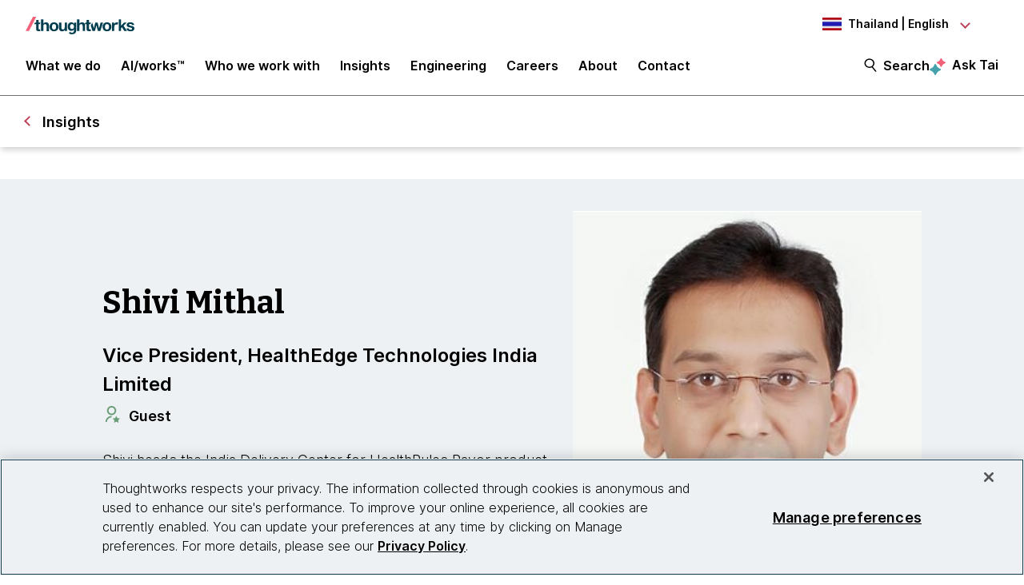

--- FILE ---
content_type: text/css
request_url: https://tags.srv.stackadapt.com/sa.css
body_size: -11
content:
:root {
    --sa-uid: '0-973b5d73-3ab8-5d41-5c32-bf60d43fc45f';
}

--- FILE ---
content_type: image/svg+xml
request_url: https://www.thoughtworks.com/etc.clientlibs/thoughtworks/clientlibs/clientlib-site/resources/images/guest_icon.svg
body_size: 259
content:
<?xml version="1.0" encoding="utf-8"?>
<!-- Generator: Adobe Illustrator 25.2.3, SVG Export Plug-In . SVG Version: 6.00 Build 0)  -->
<svg xmlns:xlink="http://www.w3.org/1999/xlink" version="1.1" id="Layer_1" xmlns="http://www.w3.org/2000/svg" x="0px"
     y="0px"
     viewBox="0 0 24 24" style="enable-background:new 0 0 24 24;" xml:space="preserve">
<style type="text/css">
	.st0{fill:none;}
	.st1{fill:#6B9E78;}
	.st2{fill:#47A1AD;}
</style>
    <path class="st0" d="M0,0h24v24H0V0z"/>
    <path class="st1" d="M12,14v2c-3.3,0-6,2.7-6,6H4C4,17.6,7.6,14,12,14z M12,13c-3.3,0-6-2.7-6-6s2.7-6,6-6s6,2.7,6,6S15.3,13,12,13z
	 M12,11c2.2,0,4-1.8,4-4s-1.8-4-4-4S8,4.8,8,7S9.8,11,12,11z M18,21.5L15.1,23l0.6-3.3l-2.4-2.3l3.3-0.5l1.5-3l1.5,3l3.3,0.5
	l-2.4,2.3l0.6,3.3L18,21.5z"/>
</svg>
